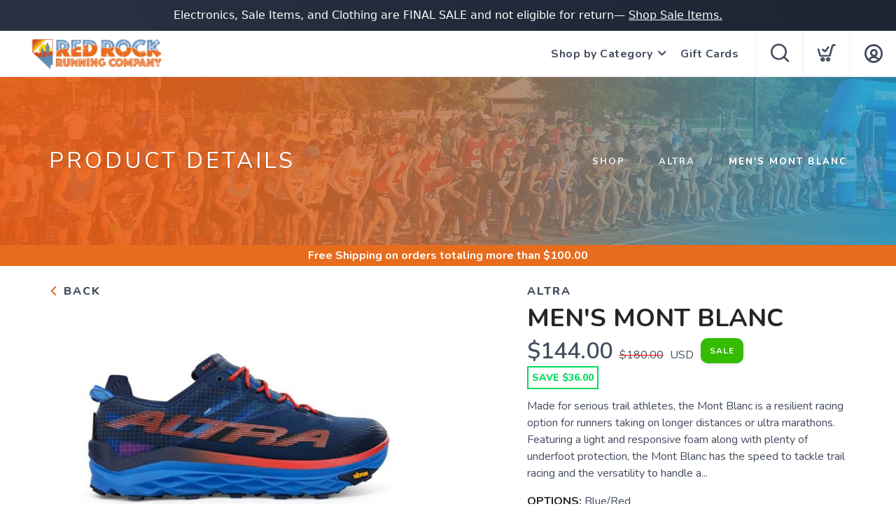

--- FILE ---
content_type: text/css; charset=UTF-8
request_url: https://shop.rrrc.run/assets/branding/shop.rrrc.run/branding.css?v=1.0.5
body_size: 107
content:
/** Custom Styles for Red Rock Running Company **/

.logo {
  max-height: 50px;
}

/** Newsletter Subscription for Upper Quadrant JotForm **/


/** Slider Button Override to Dark **/

a.slidermore {
    color: #000000!important;
}

#EventList .event .border .points, .popper .points {
 display: none;
}

.locationpoints {
  display: none;
}